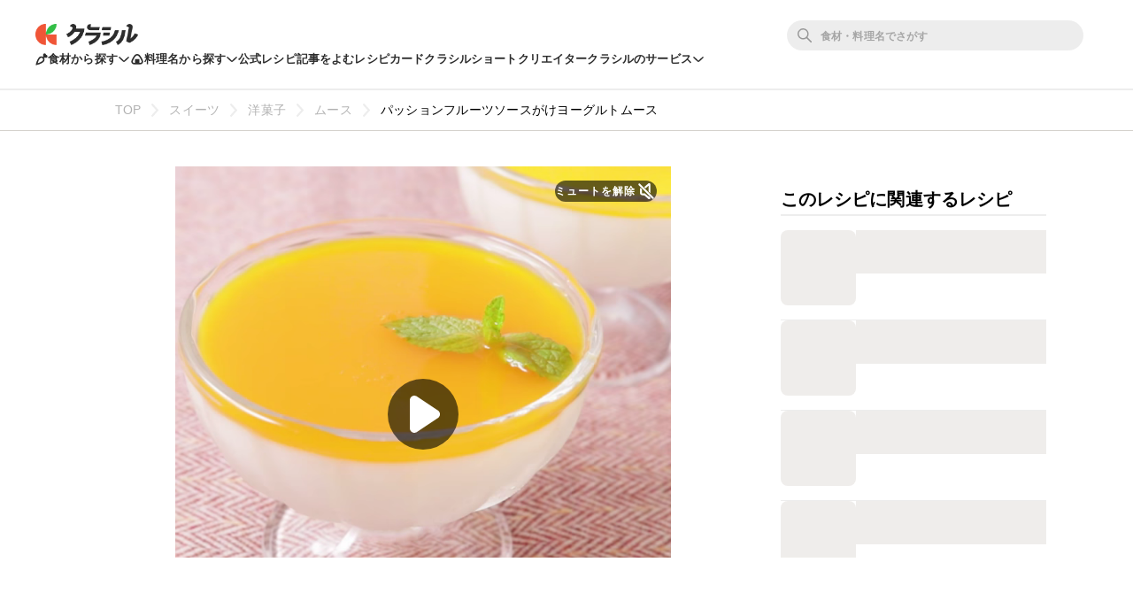

--- FILE ---
content_type: text/html; charset=utf-8
request_url: https://www.google.com/recaptcha/api2/aframe
body_size: 266
content:
<!DOCTYPE HTML><html><head><meta http-equiv="content-type" content="text/html; charset=UTF-8"></head><body><script nonce="53ykgJE-iw1UG0YyJI_nyw">/** Anti-fraud and anti-abuse applications only. See google.com/recaptcha */ try{var clients={'sodar':'https://pagead2.googlesyndication.com/pagead/sodar?'};window.addEventListener("message",function(a){try{if(a.source===window.parent){var b=JSON.parse(a.data);var c=clients[b['id']];if(c){var d=document.createElement('img');d.src=c+b['params']+'&rc='+(localStorage.getItem("rc::a")?sessionStorage.getItem("rc::b"):"");window.document.body.appendChild(d);sessionStorage.setItem("rc::e",parseInt(sessionStorage.getItem("rc::e")||0)+1);localStorage.setItem("rc::h",'1768707164111');}}}catch(b){}});window.parent.postMessage("_grecaptcha_ready", "*");}catch(b){}</script></body></html>

--- FILE ---
content_type: application/javascript; charset=utf-8
request_url: https://fundingchoicesmessages.google.com/f/AGSKWxXCkQMryPdEC5QSHqNPKnKc0_u1vgXYyB-oZMEKLNvj5kHhcAMPd-lhLPjzv53ZsX3cbXY6RwzvqgU2OQVk0EgVJByHHbVU_bs_hgqt8197wOKcE4xjy_wQG0uv_hsnFKquwvFCBWcSgpjvPX_9UroTvFNlEmbI3k4EkQyhRE0btTZy0smBfQEqg7y6/_.ads1._650x80_/banner468x80./railsad./popunder2.
body_size: -1290
content:
window['ef43f271-ae9a-4786-8420-0d1f123eb416'] = true;